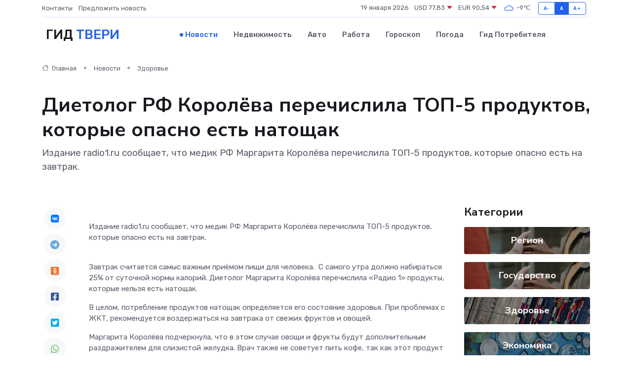

--- FILE ---
content_type: text/html; charset=UTF-8
request_url: https://tver-gid.ru/news/zdorove/dietolog-rf-koroleva-perechislila-top-5-produktov-kotorye-opasno-est-natoschak.htm
body_size: 9185
content:
<!DOCTYPE html>
<html lang="ru">
<head>
	<meta charset="utf-8">
	<meta name="csrf-token" content="GaRXobWxApE2MhzGt5bdF9KES9KYhrwfhytU64gl">
    <meta http-equiv="X-UA-Compatible" content="IE=edge">
    <meta name="viewport" content="width=device-width, initial-scale=1">
    <title>Диетолог РФ Королёва перечислила ТОП-5 продуктов, которые опасно есть натощак - новости Твери</title>
    <meta name="description" property="description" content="Издание radio1.ru сообщает, что медик РФ Маргарита Королёва перечислила ТОП-5 продуктов, которые опасно есть на завтрак.">
    
    <meta property="fb:pages" content="105958871990207" />
    <link rel="shortcut icon" type="image/x-icon" href="https://tver-gid.ru/favicon.svg">
    <link rel="canonical" href="https://tver-gid.ru/news/zdorove/dietolog-rf-koroleva-perechislila-top-5-produktov-kotorye-opasno-est-natoschak.htm">
    <link rel="preconnect" href="https://fonts.gstatic.com">
    <link rel="dns-prefetch" href="https://fonts.googleapis.com">
    <link rel="dns-prefetch" href="https://pagead2.googlesyndication.com">
    <link rel="dns-prefetch" href="https://res.cloudinary.com">
    <link href="https://fonts.googleapis.com/css2?family=Nunito+Sans:wght@400;700&family=Rubik:wght@400;500;700&display=swap" rel="stylesheet">
    <link rel="stylesheet" type="text/css" href="https://tver-gid.ru/assets/font-awesome/css/all.min.css">
    <link rel="stylesheet" type="text/css" href="https://tver-gid.ru/assets/bootstrap-icons/bootstrap-icons.css">
    <link rel="stylesheet" type="text/css" href="https://tver-gid.ru/assets/tiny-slider/tiny-slider.css">
    <link rel="stylesheet" type="text/css" href="https://tver-gid.ru/assets/glightbox/css/glightbox.min.css">
    <link rel="stylesheet" type="text/css" href="https://tver-gid.ru/assets/plyr/plyr.css">
    <link id="style-switch" rel="stylesheet" type="text/css" href="https://tver-gid.ru/assets/css/style.css">
    <link rel="stylesheet" type="text/css" href="https://tver-gid.ru/assets/css/style2.css">

    <meta name="twitter:card" content="summary">
    <meta name="twitter:site" content="@mysite">
    <meta name="twitter:title" content="Диетолог РФ Королёва перечислила ТОП-5 продуктов, которые опасно есть натощак - новости Твери">
    <meta name="twitter:description" content="Издание radio1.ru сообщает, что медик РФ Маргарита Королёва перечислила ТОП-5 продуктов, которые опасно есть на завтрак.">
    <meta name="twitter:creator" content="@mysite">
    <meta name="twitter:image:src" content="https://tver-gid.ru/images/logo.gif">
    <meta name="twitter:domain" content="tver-gid.ru">
    <meta name="twitter:card" content="summary_large_image" /><meta name="twitter:image" content="https://tver-gid.ru/images/logo.gif">

    <meta property="og:url" content="http://tver-gid.ru/news/zdorove/dietolog-rf-koroleva-perechislila-top-5-produktov-kotorye-opasno-est-natoschak.htm">
    <meta property="og:title" content="Диетолог РФ Королёва перечислила ТОП-5 продуктов, которые опасно есть натощак - новости Твери">
    <meta property="og:description" content="Издание radio1.ru сообщает, что медик РФ Маргарита Королёва перечислила ТОП-5 продуктов, которые опасно есть на завтрак.">
    <meta property="og:type" content="website">
    <meta property="og:image" content="https://tver-gid.ru/images/logo.gif">
    <meta property="og:locale" content="ru_RU">
    <meta property="og:site_name" content="Гид Твери">
    

    <link rel="image_src" href="https://tver-gid.ru/images/logo.gif" />

    <link rel="alternate" type="application/rss+xml" href="https://tver-gid.ru/feed" title="Тверь: гид, новости, афиша">
        <script async src="https://pagead2.googlesyndication.com/pagead/js/adsbygoogle.js"></script>
    <script>
        (adsbygoogle = window.adsbygoogle || []).push({
            google_ad_client: "ca-pub-0899253526956684",
            enable_page_level_ads: true
        });
    </script>
        
    
    
    
    <script>if (window.top !== window.self) window.top.location.replace(window.self.location.href);</script>
    <script>if(self != top) { top.location=document.location;}</script>

<!-- Google tag (gtag.js) -->
<script async src="https://www.googletagmanager.com/gtag/js?id=G-71VQP5FD0J"></script>
<script>
  window.dataLayer = window.dataLayer || [];
  function gtag(){dataLayer.push(arguments);}
  gtag('js', new Date());

  gtag('config', 'G-71VQP5FD0J');
</script>
</head>
<body>
<script type="text/javascript" > (function(m,e,t,r,i,k,a){m[i]=m[i]||function(){(m[i].a=m[i].a||[]).push(arguments)}; m[i].l=1*new Date();k=e.createElement(t),a=e.getElementsByTagName(t)[0],k.async=1,k.src=r,a.parentNode.insertBefore(k,a)}) (window, document, "script", "https://mc.yandex.ru/metrika/tag.js", "ym"); ym(54009418, "init", {}); ym(86840228, "init", { clickmap:true, trackLinks:true, accurateTrackBounce:true, webvisor:true });</script> <noscript><div><img src="https://mc.yandex.ru/watch/54009418" style="position:absolute; left:-9999px;" alt="" /><img src="https://mc.yandex.ru/watch/86840228" style="position:absolute; left:-9999px;" alt="" /></div></noscript>
<script type="text/javascript">
    new Image().src = "//counter.yadro.ru/hit?r"+escape(document.referrer)+((typeof(screen)=="undefined")?"":";s"+screen.width+"*"+screen.height+"*"+(screen.colorDepth?screen.colorDepth:screen.pixelDepth))+";u"+escape(document.URL)+";h"+escape(document.title.substring(0,150))+";"+Math.random();
</script>
<!-- Rating@Mail.ru counter -->
<script type="text/javascript">
var _tmr = window._tmr || (window._tmr = []);
_tmr.push({id: "3138453", type: "pageView", start: (new Date()).getTime()});
(function (d, w, id) {
  if (d.getElementById(id)) return;
  var ts = d.createElement("script"); ts.type = "text/javascript"; ts.async = true; ts.id = id;
  ts.src = "https://top-fwz1.mail.ru/js/code.js";
  var f = function () {var s = d.getElementsByTagName("script")[0]; s.parentNode.insertBefore(ts, s);};
  if (w.opera == "[object Opera]") { d.addEventListener("DOMContentLoaded", f, false); } else { f(); }
})(document, window, "topmailru-code");
</script><noscript><div>
<img src="https://top-fwz1.mail.ru/counter?id=3138453;js=na" style="border:0;position:absolute;left:-9999px;" alt="Top.Mail.Ru" />
</div></noscript>
<!-- //Rating@Mail.ru counter -->

<header class="navbar-light navbar-sticky header-static">
    <div class="navbar-top d-none d-lg-block small">
        <div class="container">
            <div class="d-md-flex justify-content-between align-items-center my-1">
                <!-- Top bar left -->
                <ul class="nav">
                    <li class="nav-item">
                        <a class="nav-link ps-0" href="https://tver-gid.ru/contacts">Контакты</a>
                    </li>
                    <li class="nav-item">
                        <a class="nav-link ps-0" href="https://tver-gid.ru/sendnews">Предложить новость</a>
                    </li>
                    
                </ul>
                <!-- Top bar right -->
                <div class="d-flex align-items-center">
                    
                    <ul class="list-inline mb-0 text-center text-sm-end me-3">
						<li class="list-inline-item">
							<span>19 января 2026</span>
						</li>
                        <li class="list-inline-item">
                            <a class="nav-link px-0" href="https://tver-gid.ru/currency">
                                <span>USD 77,83 <i class="bi bi-caret-down-fill text-danger"></i></span>
                            </a>
						</li>
                        <li class="list-inline-item">
                            <a class="nav-link px-0" href="https://tver-gid.ru/currency">
                                <span>EUR 90,54 <i class="bi bi-caret-down-fill text-danger"></i></span>
                            </a>
						</li>
						<li class="list-inline-item">
                            <a class="nav-link px-0" href="https://tver-gid.ru/pogoda">
                                <svg xmlns="http://www.w3.org/2000/svg" width="25" height="25" viewBox="0 0 30 30"><path fill="#315EFB" fill-rule="evenodd" d="M25.036 13.066a4.948 4.948 0 0 1 0 5.868A4.99 4.99 0 0 1 20.99 21H8.507a4.49 4.49 0 0 1-3.64-1.86 4.458 4.458 0 0 1 0-5.281A4.491 4.491 0 0 1 8.506 12c.686 0 1.37.159 1.996.473a.5.5 0 0 1 .16.766l-.33.399a.502.502 0 0 1-.598.132 2.976 2.976 0 0 0-3.346.608 3.007 3.007 0 0 0 .334 4.532c.527.396 1.177.59 1.836.59H20.94a3.54 3.54 0 0 0 2.163-.711 3.497 3.497 0 0 0 1.358-3.206 3.45 3.45 0 0 0-.706-1.727A3.486 3.486 0 0 0 20.99 12.5c-.07 0-.138.016-.208.02-.328.02-.645.085-.947.192a.496.496 0 0 1-.63-.287 4.637 4.637 0 0 0-.445-.874 4.495 4.495 0 0 0-.584-.733A4.461 4.461 0 0 0 14.998 9.5a4.46 4.46 0 0 0-3.177 1.318 2.326 2.326 0 0 0-.135.147.5.5 0 0 1-.592.131 5.78 5.78 0 0 0-.453-.19.5.5 0 0 1-.21-.79A5.97 5.97 0 0 1 14.998 8a5.97 5.97 0 0 1 4.237 1.757c.398.399.704.85.966 1.319.262-.042.525-.076.79-.076a4.99 4.99 0 0 1 4.045 2.066zM0 0v30V0zm30 0v30V0z"></path></svg>
                                <span>-9&#8451;</span>
                            </a>
						</li>
					</ul>

                    <!-- Font size accessibility START -->
                    <div class="btn-group me-2" role="group" aria-label="font size changer">
                        <input type="radio" class="btn-check" name="fntradio" id="font-sm">
                        <label class="btn btn-xs btn-outline-primary mb-0" for="font-sm">A-</label>

                        <input type="radio" class="btn-check" name="fntradio" id="font-default" checked>
                        <label class="btn btn-xs btn-outline-primary mb-0" for="font-default">A</label>

                        <input type="radio" class="btn-check" name="fntradio" id="font-lg">
                        <label class="btn btn-xs btn-outline-primary mb-0" for="font-lg">A+</label>
                    </div>

                    
                </div>
            </div>
            <!-- Divider -->
            <div class="border-bottom border-2 border-primary opacity-1"></div>
        </div>
    </div>

    <!-- Logo Nav START -->
    <nav class="navbar navbar-expand-lg">
        <div class="container">
            <!-- Logo START -->
            <a class="navbar-brand" href="https://tver-gid.ru" style="text-align: end;">
                
                			<span class="ms-2 fs-3 text-uppercase fw-normal">Гид <span style="color: #2163e8;">Твери</span></span>
                            </a>
            <!-- Logo END -->

            <!-- Responsive navbar toggler -->
            <button class="navbar-toggler ms-auto" type="button" data-bs-toggle="collapse"
                data-bs-target="#navbarCollapse" aria-controls="navbarCollapse" aria-expanded="false"
                aria-label="Toggle navigation">
                <span class="text-body h6 d-none d-sm-inline-block">Menu</span>
                <span class="navbar-toggler-icon"></span>
            </button>

            <!-- Main navbar START -->
            <div class="collapse navbar-collapse" id="navbarCollapse">
                <ul class="navbar-nav navbar-nav-scroll mx-auto">
                                        <li class="nav-item"> <a class="nav-link active" href="https://tver-gid.ru/news">Новости</a></li>
                                        <li class="nav-item"> <a class="nav-link" href="https://tver-gid.ru/realty">Недвижимость</a></li>
                                        <li class="nav-item"> <a class="nav-link" href="https://tver-gid.ru/auto">Авто</a></li>
                                        <li class="nav-item"> <a class="nav-link" href="https://tver-gid.ru/job">Работа</a></li>
                                        <li class="nav-item"> <a class="nav-link" href="https://tver-gid.ru/horoscope">Гороскоп</a></li>
                                        <li class="nav-item"> <a class="nav-link" href="https://tver-gid.ru/pogoda">Погода</a></li>
                                        <li class="nav-item"> <a class="nav-link" href="https://tver-gid.ru/poleznoe">Гид потребителя</a></li>
                                    </ul>
            </div>
            <!-- Main navbar END -->

            
        </div>
    </nav>
    <!-- Logo Nav END -->
</header>
    <main>
        <!-- =======================
                Main content START -->
        <section class="pt-3 pb-lg-5">
            <div class="container" data-sticky-container>
                <div class="row">
                    <!-- Main Post START -->
                    <div class="col-lg-9">
                        <!-- Categorie Detail START -->
                        <div class="mb-4">
							<nav aria-label="breadcrumb" itemscope itemtype="http://schema.org/BreadcrumbList">
								<ol class="breadcrumb breadcrumb-dots">
									<li class="breadcrumb-item" itemprop="itemListElement" itemscope itemtype="http://schema.org/ListItem">
										<meta itemprop="name" content="Гид Твери">
										<meta itemprop="position" content="1">
										<meta itemprop="item" content="https://tver-gid.ru">
										<a itemprop="url" href="https://tver-gid.ru">
										<i class="bi bi-house me-1"></i> Главная
										</a>
									</li>
									<li class="breadcrumb-item" itemprop="itemListElement" itemscope itemtype="http://schema.org/ListItem">
										<meta itemprop="name" content="Новости">
										<meta itemprop="position" content="2">
										<meta itemprop="item" content="https://tver-gid.ru/news">
										<a itemprop="url" href="https://tver-gid.ru/news"> Новости</a>
									</li>
									<li class="breadcrumb-item" aria-current="page" itemprop="itemListElement" itemscope itemtype="http://schema.org/ListItem">
										<meta itemprop="name" content="Здоровье">
										<meta itemprop="position" content="3">
										<meta itemprop="item" content="https://tver-gid.ru/news/zdorove">
										<a itemprop="url" href="https://tver-gid.ru/news/zdorove"> Здоровье</a>
									</li>
									<li aria-current="page" itemprop="itemListElement" itemscope itemtype="http://schema.org/ListItem">
									<meta itemprop="name" content="Диетолог РФ Королёва перечислила ТОП-5 продуктов, которые опасно есть натощак">
									<meta itemprop="position" content="4" />
									<meta itemprop="item" content="https://tver-gid.ru/news/zdorove/dietolog-rf-koroleva-perechislila-top-5-produktov-kotorye-opasno-est-natoschak.htm">
									</li>
								</ol>
							</nav>
						
                        </div>
                    </div>
                </div>
                <div class="row align-items-center">
                                                        <!-- Content -->
                    <div class="col-md-12 mt-4 mt-md-0">
                                            <h1 class="display-6">Диетолог РФ Королёва перечислила ТОП-5 продуктов, которые опасно есть натощак</h1>
                        <p class="lead">Издание radio1.ru сообщает, что медик РФ Маргарита Королёва перечислила ТОП-5 продуктов, которые опасно есть на завтрак.</p>
                    </div>
				                                    </div>
            </div>
        </section>
        <!-- =======================
        Main START -->
        <section class="pt-0">
            <div class="container position-relative" data-sticky-container>
                <div class="row">
                    <!-- Left sidebar START -->
                    <div class="col-md-1">
                        <div class="text-start text-lg-center mb-5" data-sticky data-margin-top="80" data-sticky-for="767">
                            <style>
                                .fa-vk::before {
                                    color: #07f;
                                }
                                .fa-telegram::before {
                                    color: #64a9dc;
                                }
                                .fa-facebook-square::before {
                                    color: #3b5998;
                                }
                                .fa-odnoklassniki-square::before {
                                    color: #eb722e;
                                }
                                .fa-twitter-square::before {
                                    color: #00aced;
                                }
                                .fa-whatsapp::before {
                                    color: #65bc54;
                                }
                                .fa-viber::before {
                                    color: #7b519d;
                                }
                                .fa-moimir svg {
                                    background-color: #168de2;
                                    height: 18px;
                                    width: 18px;
                                    background-size: 18px 18px;
                                    border-radius: 4px;
                                    margin-bottom: 2px;
                                }
                            </style>
                            <ul class="nav text-white-force">
                                <li class="nav-item">
                                    <a class="nav-link icon-md rounded-circle m-1 p-0 fs-5 bg-light" href="https://vk.com/share.php?url=https://tver-gid.ru/news/zdorove/dietolog-rf-koroleva-perechislila-top-5-produktov-kotorye-opasno-est-natoschak.htm&title=Диетолог РФ Королёва перечислила ТОП-5 продуктов, которые опасно есть натощак - новости Твери&utm_source=share" rel="nofollow" target="_blank">
                                        <i class="fab fa-vk align-middle text-body"></i>
                                    </a>
                                </li>
                                <li class="nav-item">
                                    <a class="nav-link icon-md rounded-circle m-1 p-0 fs-5 bg-light" href="https://t.me/share/url?url=https://tver-gid.ru/news/zdorove/dietolog-rf-koroleva-perechislila-top-5-produktov-kotorye-opasno-est-natoschak.htm&text=Диетолог РФ Королёва перечислила ТОП-5 продуктов, которые опасно есть натощак - новости Твери&utm_source=share" rel="nofollow" target="_blank">
                                        <i class="fab fa-telegram align-middle text-body"></i>
                                    </a>
                                </li>
                                <li class="nav-item">
                                    <a class="nav-link icon-md rounded-circle m-1 p-0 fs-5 bg-light" href="https://connect.ok.ru/offer?url=https://tver-gid.ru/news/zdorove/dietolog-rf-koroleva-perechislila-top-5-produktov-kotorye-opasno-est-natoschak.htm&title=Диетолог РФ Королёва перечислила ТОП-5 продуктов, которые опасно есть натощак - новости Твери&utm_source=share" rel="nofollow" target="_blank">
                                        <i class="fab fa-odnoklassniki-square align-middle text-body"></i>
                                    </a>
                                </li>
                                <li class="nav-item">
                                    <a class="nav-link icon-md rounded-circle m-1 p-0 fs-5 bg-light" href="https://www.facebook.com/sharer.php?src=sp&u=https://tver-gid.ru/news/zdorove/dietolog-rf-koroleva-perechislila-top-5-produktov-kotorye-opasno-est-natoschak.htm&title=Диетолог РФ Королёва перечислила ТОП-5 продуктов, которые опасно есть натощак - новости Твери&utm_source=share" rel="nofollow" target="_blank">
                                        <i class="fab fa-facebook-square align-middle text-body"></i>
                                    </a>
                                </li>
                                <li class="nav-item">
                                    <a class="nav-link icon-md rounded-circle m-1 p-0 fs-5 bg-light" href="https://twitter.com/intent/tweet?text=Диетолог РФ Королёва перечислила ТОП-5 продуктов, которые опасно есть натощак - новости Твери&url=https://tver-gid.ru/news/zdorove/dietolog-rf-koroleva-perechislila-top-5-produktov-kotorye-opasno-est-natoschak.htm&utm_source=share" rel="nofollow" target="_blank">
                                        <i class="fab fa-twitter-square align-middle text-body"></i>
                                    </a>
                                </li>
                                <li class="nav-item">
                                    <a class="nav-link icon-md rounded-circle m-1 p-0 fs-5 bg-light" href="https://api.whatsapp.com/send?text=Диетолог РФ Королёва перечислила ТОП-5 продуктов, которые опасно есть натощак - новости Твери https://tver-gid.ru/news/zdorove/dietolog-rf-koroleva-perechislila-top-5-produktov-kotorye-opasno-est-natoschak.htm&utm_source=share" rel="nofollow" target="_blank">
                                        <i class="fab fa-whatsapp align-middle text-body"></i>
                                    </a>
                                </li>
                                <li class="nav-item">
                                    <a class="nav-link icon-md rounded-circle m-1 p-0 fs-5 bg-light" href="viber://forward?text=Диетолог РФ Королёва перечислила ТОП-5 продуктов, которые опасно есть натощак - новости Твери https://tver-gid.ru/news/zdorove/dietolog-rf-koroleva-perechislila-top-5-produktov-kotorye-opasno-est-natoschak.htm&utm_source=share" rel="nofollow" target="_blank">
                                        <i class="fab fa-viber align-middle text-body"></i>
                                    </a>
                                </li>
                                <li class="nav-item">
                                    <a class="nav-link icon-md rounded-circle m-1 p-0 fs-5 bg-light" href="https://connect.mail.ru/share?url=https://tver-gid.ru/news/zdorove/dietolog-rf-koroleva-perechislila-top-5-produktov-kotorye-opasno-est-natoschak.htm&title=Диетолог РФ Королёва перечислила ТОП-5 продуктов, которые опасно есть натощак - новости Твери&utm_source=share" rel="nofollow" target="_blank">
                                        <i class="fab fa-moimir align-middle text-body"><svg viewBox='0 0 24 24' xmlns='http://www.w3.org/2000/svg'><path d='M8.889 9.667a1.333 1.333 0 100-2.667 1.333 1.333 0 000 2.667zm6.222 0a1.333 1.333 0 100-2.667 1.333 1.333 0 000 2.667zm4.77 6.108l-1.802-3.028a.879.879 0 00-1.188-.307.843.843 0 00-.313 1.166l.214.36a6.71 6.71 0 01-4.795 1.996 6.711 6.711 0 01-4.792-1.992l.217-.364a.844.844 0 00-.313-1.166.878.878 0 00-1.189.307l-1.8 3.028a.844.844 0 00.312 1.166.88.88 0 001.189-.307l.683-1.147a8.466 8.466 0 005.694 2.18 8.463 8.463 0 005.698-2.184l.685 1.151a.873.873 0 001.189.307.844.844 0 00.312-1.166z' fill='#FFF' fill-rule='evenodd'/></svg></i>
                                    </a>
                                </li>
                                
                            </ul>
                        </div>
                    </div>
                    <!-- Left sidebar END -->

                    <!-- Main Content START -->
                    <div class="col-md-10 col-lg-8 mb-5">
                        <div class="mb-4">
                                                    </div>
                        <div itemscope itemtype="http://schema.org/NewsArticle">
                            <meta itemprop="headline" content="Диетолог РФ Королёва перечислила ТОП-5 продуктов, которые опасно есть натощак">
                            <meta itemprop="identifier" content="https://tver-gid.ru/8401307">
                            <span itemprop="articleBody"><p> Издание  radio1.ru  сообщает, что медик РФ Маргарита Королёва перечислила ТОП-5 продуктов, которые опасно есть на завтрак. </p>

<br>

  <p> Завтрак считается самыс важным приёмом пищи для человека.&nbsp; С самого утра должно набираться 25% от суточной нормы калорий. Диетолог Маргарита Королёва перечислила «Радио 1» продукты, которые нельзя есть натощак. </p>

<p> В целом, потребление продуктов натощак определяется его состояние здоровья. При проблемах с ЖКТ, рекомендуется воздержаться на завтрака от свежих фруктов и овощей. </p> <p> Маргарита Королёва подчеркнула, что в этом случае овощи и фрукты будут дополнительным раздражителем для слизистой желудка. Врач также не советует пить кофе, так как этот продукт не только возбуждает, но и также раздражает. </p> <p> Медик РФ Королёва призвала граждан отказаться от газировок и десертов натощак. По ее мнению, данные продукты резко повышают уровень сахара в крови, уровень инсулина. При этом, как отметила врач, работоспособность у человека снижается. </p> <p> Сладкие продукты с высоким гликемическим индексом, а также сладкие напитки будут вызывать гормональные качели, добавила Маргарита Королёва. </p> <p> Минимум пользы организму принесут и Быстрорастворимые каши, а также свежая выпечка и жареные продукты принесут минимум пользы. </p></span>
                        </div>
                                                                        <div><a href="https://www.tver-portal.ru/jandeks-novosti-menju/48447-medik-rf-koroljova-perechislila-top-5-produktov-kotorye-opasno-est-na-zavtrak.html" target="_blank" rel="author">Источник</a></div>
                                                                        <div class="col-12 mt-3"><a href="https://tver-gid.ru/sendnews">Предложить новость</a></div>
                        <div class="col-12 mt-5">
                            <h2 class="my-3">Последние новости</h2>
                            <div class="row gy-4">
                                <!-- Card item START -->
<div class="col-sm-6">
    <div class="card" itemscope="" itemtype="http://schema.org/BlogPosting">
        <!-- Card img -->
        <div class="position-relative">
                        <img class="card-img" src="https://res.cloudinary.com/dq2vt8azs/image/upload/c_fill,w_420,h_315,q_auto,g_face/g0fogu1g66avkyq3qicx" alt="Возраст и технологии: как современные устройства упрощают жизнь людям старшего поколения" itemprop="image">
                    </div>
        <div class="card-body px-0 pt-3" itemprop="name">
            <h4 class="card-title" itemprop="headline"><a href="https://tver-gid.ru/news/ekonomika/vozrast-i-tehnologii-kak-sovremennye-ustroystva-uproschayut-zhizn-lyudyam-starshego-pokoleniya.htm"
                    class="btn-link text-reset fw-bold" itemprop="url">Возраст и технологии: как современные устройства упрощают жизнь людям старшего поколения</a></h4>
            <p class="card-text" itemprop="articleBody">Современные технологии помогают людям старшего возраста оставаться активными.</p>
        </div>
        <meta itemprop="author" content="Редактор"/>
        <meta itemscope itemprop="mainEntityOfPage" itemType="https://schema.org/WebPage" itemid="https://tver-gid.ru/news/ekonomika/vozrast-i-tehnologii-kak-sovremennye-ustroystva-uproschayut-zhizn-lyudyam-starshego-pokoleniya.htm"/>
        <meta itemprop="dateModified" content="2025-11-06"/>
        <meta itemprop="datePublished" content="2025-11-06"/>
    </div>
</div>
<!-- Card item END -->
<!-- Card item START -->
<div class="col-sm-6">
    <div class="card" itemscope="" itemtype="http://schema.org/BlogPosting">
        <!-- Card img -->
        <div class="position-relative">
                        <img class="card-img" src="https://res.cloudinary.com/dq2vt8azs/image/upload/c_fill,w_420,h_315,q_auto,g_face/utgpjkv9b2xnessgzfyo" alt="Какие детали чаще всего заменяют при ремонте серводвигателей?" itemprop="image">
                    </div>
        <div class="card-body px-0 pt-3" itemprop="name">
            <h4 class="card-title" itemprop="headline"><a href="https://tver-gid.ru/news/ekonomika/kakie-detali-chasche-vsego-zamenyayut-pri-remonte-servodvigateley.htm"
                    class="btn-link text-reset fw-bold" itemprop="url">Какие детали чаще всего заменяют при ремонте серводвигателей?</a></h4>
            <p class="card-text" itemprop="articleBody">Узнаем, какие компоненты в них ломаются чаще всего и подлежат замене.</p>
        </div>
        <meta itemprop="author" content="Редактор"/>
        <meta itemscope itemprop="mainEntityOfPage" itemType="https://schema.org/WebPage" itemid="https://tver-gid.ru/news/ekonomika/kakie-detali-chasche-vsego-zamenyayut-pri-remonte-servodvigateley.htm"/>
        <meta itemprop="dateModified" content="2025-11-03"/>
        <meta itemprop="datePublished" content="2025-11-03"/>
    </div>
</div>
<!-- Card item END -->
<!-- Card item START -->
<div class="col-sm-6">
    <div class="card" itemscope="" itemtype="http://schema.org/BlogPosting">
        <!-- Card img -->
        <div class="position-relative">
                        <img class="card-img" src="https://res.cloudinary.com/dq2vt8azs/image/upload/c_fill,w_420,h_315,q_auto,g_face/vclb6juc3dleroplmlyg" alt="Минздрав РФ отказался от идеи контроля за больничными" itemprop="image">
                    </div>
        <div class="card-body px-0 pt-3" itemprop="name">
            <h4 class="card-title" itemprop="headline"><a href="https://tver-gid.ru/news/zdorove/minzdrav-rf-otkazalsya-ot-idei-kontrolya-za-bolnichnymi.htm"
                    class="btn-link text-reset fw-bold" itemprop="url">Минздрав РФ отказался от идеи контроля за больничными</a></h4>
            <p class="card-text" itemprop="articleBody">Министерство здравоохранения Российской Федерации не будет контролировать количество выданных больничных листов, как планировалось ранее.</p>
        </div>
        <meta itemprop="author" content="Редактор"/>
        <meta itemscope itemprop="mainEntityOfPage" itemType="https://schema.org/WebPage" itemid="https://tver-gid.ru/news/zdorove/minzdrav-rf-otkazalsya-ot-idei-kontrolya-za-bolnichnymi.htm"/>
        <meta itemprop="dateModified" content="2025-04-06"/>
        <meta itemprop="datePublished" content="2025-04-06"/>
    </div>
</div>
<!-- Card item END -->
<!-- Card item START -->
<div class="col-sm-6">
    <div class="card" itemscope="" itemtype="http://schema.org/BlogPosting">
        <!-- Card img -->
        <div class="position-relative">
            <img class="card-img" src="https://res.cloudinary.com/dzttx7cpc/image/upload/c_fill,w_420,h_315,q_auto,g_face/r7veu3ey8cqaawwwsw5m" alt="Пошаговое руководство: как грамотно оформить первый микрозайм" itemprop="image">
        </div>
        <div class="card-body px-0 pt-3" itemprop="name">
            <h4 class="card-title" itemprop="headline"><a href="https://simferopol-gid.ru/news/ekonomika/poshagovoe-rukovodstvo-kak-gramotno-oformit-pervyy-mikrozaym.htm" class="btn-link text-reset fw-bold" itemprop="url">Пошаговое руководство: как грамотно оформить первый микрозайм</a></h4>
            <p class="card-text" itemprop="articleBody">Как взять кредит с умом и не пожалеть об этом спустя пару месяцев</p>
        </div>
        <meta itemprop="author" content="Редактор"/>
        <meta itemscope itemprop="mainEntityOfPage" itemType="https://schema.org/WebPage" itemid="https://simferopol-gid.ru/news/ekonomika/poshagovoe-rukovodstvo-kak-gramotno-oformit-pervyy-mikrozaym.htm"/>
        <meta itemprop="dateModified" content="2026-01-19"/>
        <meta itemprop="datePublished" content="2026-01-19"/>
    </div>
</div>
<!-- Card item END -->
                            </div>
                        </div>
						<div class="col-12 bg-primary bg-opacity-10 p-2 mt-3 rounded">
							На этом сайте вы найдете актуальные <a href="https://blagoveshchensk-gid.ru/job">вакансии в Благовещенске</a> с предложениями работы от ведущих работодателей города
						</div>
                        <!-- Comments START -->
                        <div class="mt-5">
                            <h3>Комментарии (0)</h3>
                        </div>
                        <!-- Comments END -->
                        <!-- Reply START -->
                        <div>
                            <h3>Добавить комментарий</h3>
                            <small>Ваш email не публикуется. Обязательные поля отмечены *</small>
                            <form class="row g-3 mt-2">
                                <div class="col-md-6">
                                    <label class="form-label">Имя *</label>
                                    <input type="text" class="form-control" aria-label="First name">
                                </div>
                                <div class="col-md-6">
                                    <label class="form-label">Email *</label>
                                    <input type="email" class="form-control">
                                </div>
                                <div class="col-12">
                                    <label class="form-label">Текст комментария *</label>
                                    <textarea class="form-control" rows="3"></textarea>
                                </div>
                                <div class="col-12">
                                    <button type="submit" class="btn btn-primary">Оставить комментарий</button>
                                </div>
                            </form>
                        </div>
                        <!-- Reply END -->
                    </div>
                    <!-- Main Content END -->
                    <!-- Right sidebar START -->
                    <div class="col-lg-3 d-none d-lg-block">
                        <div data-sticky data-margin-top="80" data-sticky-for="991">
                            <!-- Categories -->
                            <div>
                                <h4 class="mb-3">Категории</h4>
                                                                    <!-- Category item -->
                                    <div class="text-center mb-3 card-bg-scale position-relative overflow-hidden rounded"
                                        style="background-image:url(https://tver-gid.ru/assets/images/blog/4by3/09.jpg); background-position: center left; background-size: cover;">
                                        <div class="bg-dark-overlay-4 p-3">
                                            <a href="https://tver-gid.ru/news/region"
                                                class="stretched-link btn-link fw-bold text-white h5">Регион</a>
                                        </div>
                                    </div>
                                                                    <!-- Category item -->
                                    <div class="text-center mb-3 card-bg-scale position-relative overflow-hidden rounded"
                                        style="background-image:url(https://tver-gid.ru/assets/images/blog/4by3/09.jpg); background-position: center left; background-size: cover;">
                                        <div class="bg-dark-overlay-4 p-3">
                                            <a href="https://tver-gid.ru/news/gosudarstvo"
                                                class="stretched-link btn-link fw-bold text-white h5">Государство</a>
                                        </div>
                                    </div>
                                                                    <!-- Category item -->
                                    <div class="text-center mb-3 card-bg-scale position-relative overflow-hidden rounded"
                                        style="background-image:url(https://tver-gid.ru/assets/images/blog/4by3/05.jpg); background-position: center left; background-size: cover;">
                                        <div class="bg-dark-overlay-4 p-3">
                                            <a href="https://tver-gid.ru/news/zdorove"
                                                class="stretched-link btn-link fw-bold text-white h5">Здоровье</a>
                                        </div>
                                    </div>
                                                                    <!-- Category item -->
                                    <div class="text-center mb-3 card-bg-scale position-relative overflow-hidden rounded"
                                        style="background-image:url(https://tver-gid.ru/assets/images/blog/4by3/02.jpg); background-position: center left; background-size: cover;">
                                        <div class="bg-dark-overlay-4 p-3">
                                            <a href="https://tver-gid.ru/news/ekonomika"
                                                class="stretched-link btn-link fw-bold text-white h5">Экономика</a>
                                        </div>
                                    </div>
                                                                    <!-- Category item -->
                                    <div class="text-center mb-3 card-bg-scale position-relative overflow-hidden rounded"
                                        style="background-image:url(https://tver-gid.ru/assets/images/blog/4by3/02.jpg); background-position: center left; background-size: cover;">
                                        <div class="bg-dark-overlay-4 p-3">
                                            <a href="https://tver-gid.ru/news/politika"
                                                class="stretched-link btn-link fw-bold text-white h5">Политика</a>
                                        </div>
                                    </div>
                                                                    <!-- Category item -->
                                    <div class="text-center mb-3 card-bg-scale position-relative overflow-hidden rounded"
                                        style="background-image:url(https://tver-gid.ru/assets/images/blog/4by3/04.jpg); background-position: center left; background-size: cover;">
                                        <div class="bg-dark-overlay-4 p-3">
                                            <a href="https://tver-gid.ru/news/nauka-i-obrazovanie"
                                                class="stretched-link btn-link fw-bold text-white h5">Наука и Образование</a>
                                        </div>
                                    </div>
                                                                    <!-- Category item -->
                                    <div class="text-center mb-3 card-bg-scale position-relative overflow-hidden rounded"
                                        style="background-image:url(https://tver-gid.ru/assets/images/blog/4by3/01.jpg); background-position: center left; background-size: cover;">
                                        <div class="bg-dark-overlay-4 p-3">
                                            <a href="https://tver-gid.ru/news/proisshestviya"
                                                class="stretched-link btn-link fw-bold text-white h5">Происшествия</a>
                                        </div>
                                    </div>
                                                                    <!-- Category item -->
                                    <div class="text-center mb-3 card-bg-scale position-relative overflow-hidden rounded"
                                        style="background-image:url(https://tver-gid.ru/assets/images/blog/4by3/09.jpg); background-position: center left; background-size: cover;">
                                        <div class="bg-dark-overlay-4 p-3">
                                            <a href="https://tver-gid.ru/news/religiya"
                                                class="stretched-link btn-link fw-bold text-white h5">Религия</a>
                                        </div>
                                    </div>
                                                                    <!-- Category item -->
                                    <div class="text-center mb-3 card-bg-scale position-relative overflow-hidden rounded"
                                        style="background-image:url(https://tver-gid.ru/assets/images/blog/4by3/06.jpg); background-position: center left; background-size: cover;">
                                        <div class="bg-dark-overlay-4 p-3">
                                            <a href="https://tver-gid.ru/news/kultura"
                                                class="stretched-link btn-link fw-bold text-white h5">Культура</a>
                                        </div>
                                    </div>
                                                                    <!-- Category item -->
                                    <div class="text-center mb-3 card-bg-scale position-relative overflow-hidden rounded"
                                        style="background-image:url(https://tver-gid.ru/assets/images/blog/4by3/02.jpg); background-position: center left; background-size: cover;">
                                        <div class="bg-dark-overlay-4 p-3">
                                            <a href="https://tver-gid.ru/news/sport"
                                                class="stretched-link btn-link fw-bold text-white h5">Спорт</a>
                                        </div>
                                    </div>
                                                                    <!-- Category item -->
                                    <div class="text-center mb-3 card-bg-scale position-relative overflow-hidden rounded"
                                        style="background-image:url(https://tver-gid.ru/assets/images/blog/4by3/04.jpg); background-position: center left; background-size: cover;">
                                        <div class="bg-dark-overlay-4 p-3">
                                            <a href="https://tver-gid.ru/news/obschestvo"
                                                class="stretched-link btn-link fw-bold text-white h5">Общество</a>
                                        </div>
                                    </div>
                                                            </div>
                        </div>
                    </div>
                    <!-- Right sidebar END -->
                </div>
        </section>
    </main>
<footer class="bg-dark pt-5">
    
    <!-- Footer copyright START -->
    <div class="bg-dark-overlay-3 mt-5">
        <div class="container">
            <div class="row align-items-center justify-content-md-between py-4">
                <div class="col-md-6">
                    <!-- Copyright -->
                    <div class="text-center text-md-start text-primary-hover text-muted">
                        &#169;2026 Тверь. Все права защищены.
                    </div>
                </div>
                
            </div>
        </div>
    </div>
    <!-- Footer copyright END -->
    <script type="application/ld+json">
        {"@context":"https:\/\/schema.org","@type":"Organization","name":"\u0422\u0432\u0435\u0440\u044c - \u0433\u0438\u0434, \u043d\u043e\u0432\u043e\u0441\u0442\u0438, \u0430\u0444\u0438\u0448\u0430","url":"https:\/\/tver-gid.ru","sameAs":["https:\/\/vk.com\/public207914978","https:\/\/t.me\/tver_gid"]}
    </script>
</footer>
<!-- Back to top -->
<div class="back-top"><i class="bi bi-arrow-up-short"></i></div>
<script src="https://tver-gid.ru/assets/bootstrap/js/bootstrap.bundle.min.js"></script>
<script src="https://tver-gid.ru/assets/tiny-slider/tiny-slider.js"></script>
<script src="https://tver-gid.ru/assets/sticky-js/sticky.min.js"></script>
<script src="https://tver-gid.ru/assets/glightbox/js/glightbox.min.js"></script>
<script src="https://tver-gid.ru/assets/plyr/plyr.js"></script>
<script src="https://tver-gid.ru/assets/js/functions.js"></script>
<script src="https://yastatic.net/share2/share.js" async></script>
<script defer src="https://static.cloudflareinsights.com/beacon.min.js/vcd15cbe7772f49c399c6a5babf22c1241717689176015" integrity="sha512-ZpsOmlRQV6y907TI0dKBHq9Md29nnaEIPlkf84rnaERnq6zvWvPUqr2ft8M1aS28oN72PdrCzSjY4U6VaAw1EQ==" data-cf-beacon='{"version":"2024.11.0","token":"587a947eade14d0a8c4aa26cd8174025","r":1,"server_timing":{"name":{"cfCacheStatus":true,"cfEdge":true,"cfExtPri":true,"cfL4":true,"cfOrigin":true,"cfSpeedBrain":true},"location_startswith":null}}' crossorigin="anonymous"></script>
</body>
</html>


--- FILE ---
content_type: text/html; charset=utf-8
request_url: https://www.google.com/recaptcha/api2/aframe
body_size: 265
content:
<!DOCTYPE HTML><html><head><meta http-equiv="content-type" content="text/html; charset=UTF-8"></head><body><script nonce="82wWFEIgEkMnce4aQrrsTw">/** Anti-fraud and anti-abuse applications only. See google.com/recaptcha */ try{var clients={'sodar':'https://pagead2.googlesyndication.com/pagead/sodar?'};window.addEventListener("message",function(a){try{if(a.source===window.parent){var b=JSON.parse(a.data);var c=clients[b['id']];if(c){var d=document.createElement('img');d.src=c+b['params']+'&rc='+(localStorage.getItem("rc::a")?sessionStorage.getItem("rc::b"):"");window.document.body.appendChild(d);sessionStorage.setItem("rc::e",parseInt(sessionStorage.getItem("rc::e")||0)+1);localStorage.setItem("rc::h",'1768794695757');}}}catch(b){}});window.parent.postMessage("_grecaptcha_ready", "*");}catch(b){}</script></body></html>